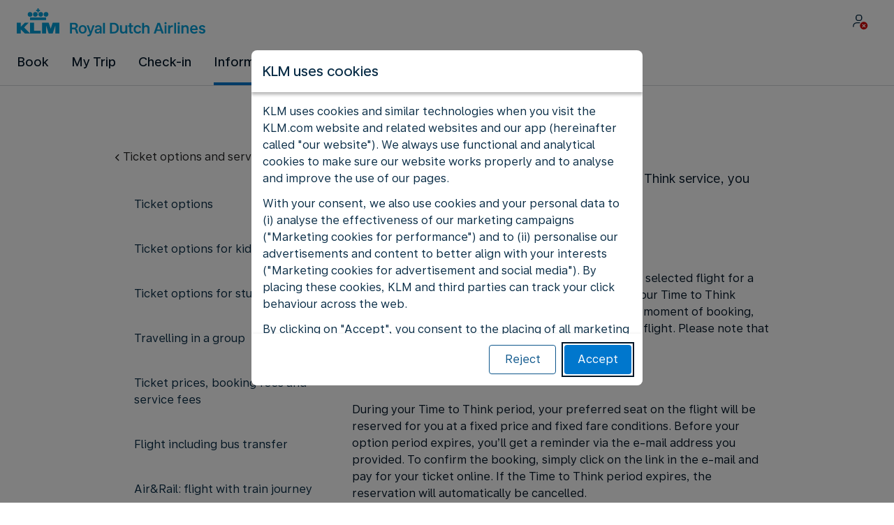

--- FILE ---
content_type: text/plain; charset=utf-8
request_url: https://rda00747.jscrambler.com/cuaemnfkdbt
body_size: 421
content:
[base64]